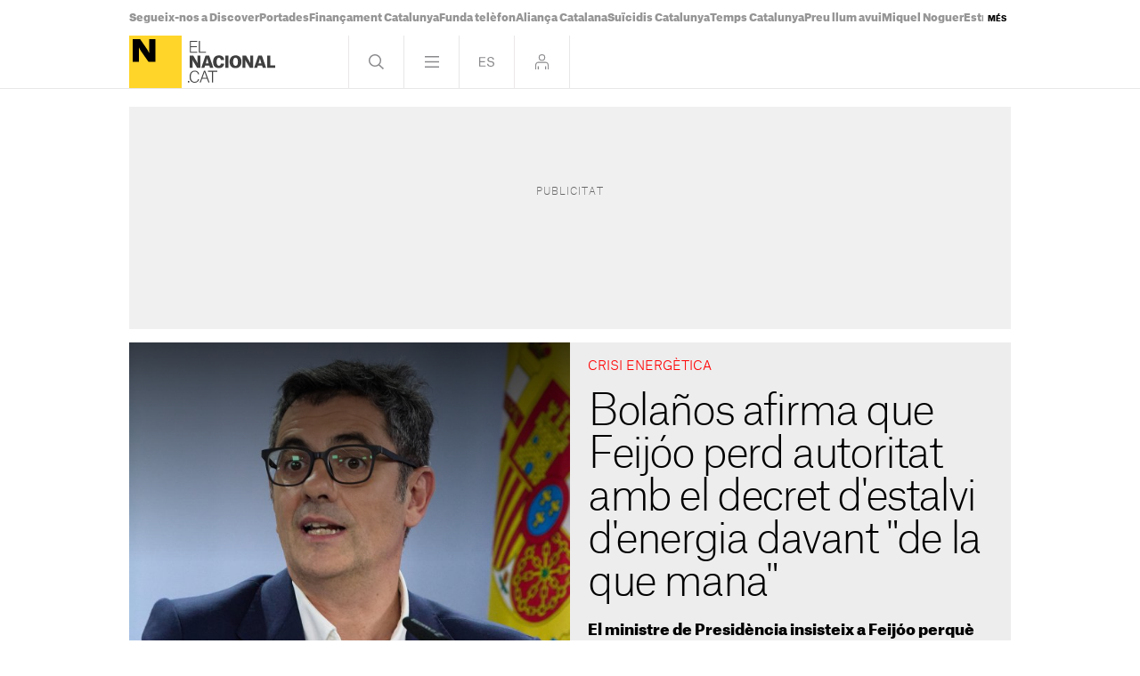

--- FILE ---
content_type: image/svg+xml
request_url: https://www.elnacional.cat/uploads/static/elnacional/gencat-presidencia.svg
body_size: 23870
content:
<?xml version="1.0" encoding="UTF-8" standalone="no"?>
<svg width="369px" height="82px" viewBox="0 0 369 82" version="1.1" xmlns="http://www.w3.org/2000/svg" xmlns:xlink="http://www.w3.org/1999/xlink">
    <!-- Generator: Sketch 42 (36781) - http://www.bohemiancoding.com/sketch -->
    <title>Group</title>
    <desc>Created with Sketch.</desc>
    <defs></defs>
    <g id="Page-1" stroke="none" stroke-width="1" fill="none" fill-rule="evenodd">
        <g id="Group" fill="#FFFFFF">
            <path d="M94.1427636,80.6302 L97.8015545,80.6302 L97.8015545,61.2128 L93.9528727,61.2128 L93.9528727,68.2814 L93.8986182,68.2814 C93.4476273,67.5878 92.8542182,67.0642 92.1183909,66.714 C91.3791727,66.3638 90.5890909,66.187 89.7447545,66.187 C88.3714364,66.2108 87.2219182,66.561 86.3029818,67.2376 C85.3840455,67.9176 84.6923,68.8084 84.2277455,69.9066 C83.7665818,71.0048 83.536,72.1948 83.536,73.4766 C83.536,74.7958 83.7665818,76.0232 84.2277455,77.1588 C84.6889091,78.2978 85.3840455,79.2158 86.3165455,79.923 C87.2456545,80.6268 88.4155182,80.9906 89.8261364,81.0076 C90.7315091,81.0144 91.5555,80.841 92.2947182,80.4908 C93.0305455,80.144 93.6307364,79.5932 94.0885091,78.835 L94.1427636,78.835 L94.1427636,80.6302 Z M94.0885091,73.5582 C94.1088545,74.7584 93.8748818,75.8056 93.3899818,76.6964 C92.9016909,77.5872 92.0302273,78.0564 90.7755909,78.1006 C89.9821182,78.087 89.3344545,77.8592 88.8359909,77.4206 C88.3341364,76.982 87.9679182,76.421 87.7339455,75.7376 C87.4965818,75.0542 87.3812909,74.3368 87.3846818,73.5854 C87.3677273,72.3852 87.6186545,71.3482 88.1340727,70.4744 C88.6494909,69.5972 89.5311273,69.1382 90.7755909,69.094 C92.0064909,69.1382 92.8711727,69.5972 93.3696364,70.471 C93.8647091,71.3448 94.1054636,72.3716 94.0885091,73.5582 L94.0885091,73.5582 Z" id="Fill-1342"></path>
            <path d="M113.989755,74.5374 C114.077918,73.072 113.884636,71.712 113.403127,70.4506 C112.925009,69.1926 112.165445,68.1726 111.127827,67.3906 C110.086818,66.612 108.771145,66.2142 107.177418,66.187 C105.749845,66.204 104.501991,66.5338 103.430464,67.1764 C102.362327,67.819 101.528164,68.6996 100.931364,69.8114 C100.334564,70.9266 100.032773,72.1948 100.0226,73.6126 C100.042945,75.826 100.683827,77.6042 101.941855,78.9438 C103.199882,80.2868 104.9462,80.9736 107.177418,81.0076 C108.774536,81.0178 110.127509,80.6438 111.246509,79.889 C112.362118,79.1308 113.192891,77.9272 113.745609,76.2782 L110.3547,76.2782 C110.215673,76.7372 109.873191,77.1486 109.323864,77.5192 C108.771145,77.8864 108.103136,78.0802 107.316445,78.1006 C106.241527,78.1074 105.410755,77.8184 104.830909,77.237 C104.247673,76.659 103.925536,75.7546 103.871282,74.5374 L113.989755,74.5374 Z M103.871282,72.0894 C103.881455,71.712 103.986573,71.2904 104.179855,70.8314 C104.376527,70.369 104.705445,69.9678 105.17,69.6312 C105.631164,69.2912 106.265264,69.1144 107.0723,69.094 C107.994627,69.0974 108.696545,69.3524 109.174664,69.859 C109.649391,70.3656 109.971527,71.1102 110.137682,72.0894 L103.871282,72.0894 L103.871282,72.0894 Z" id="Fill-1343"></path>
            <polygon id="Fill-1344" points="123.887818 80.6302 127.7365 80.6302 127.7365 61.2128 123.887818 61.2128"></polygon>
            <path d="M139.533473,75.1902 C139.550427,75.4962 139.502955,75.9008 139.394445,76.4074 C139.282545,76.9072 139.004491,77.3662 138.560282,77.7776 C138.116073,78.1856 137.3972,78.4032 136.410445,78.427 C135.766173,78.444 135.216845,78.325 134.762464,78.0734 C134.308082,77.8184 134.070718,77.339 134.050373,76.6318 C134.070718,75.945 134.3013,75.452 134.742118,75.1596 C135.182936,74.8672 135.711918,74.67 136.329064,74.568 C136.946209,74.4728 137.5464,74.381 138.136418,74.2892 C138.723045,74.1974 139.1876,74.0206 139.533473,73.7486 L139.533473,75.1902 Z M134.484409,70.8926 C134.559009,70.1378 134.816718,69.5938 135.260927,69.2572 C135.705136,68.9274 136.295155,68.7642 137.034373,68.771 C137.7329,68.7438 138.319527,68.856 138.794255,69.0974 C139.265591,69.3422 139.513127,69.8692 139.533473,70.675 C139.489391,71.4196 139.024836,71.882 138.139809,72.0588 C137.251391,72.2356 136.196818,72.392 134.9727,72.5246 C134.162273,72.6198 133.395927,72.8034 132.673664,73.0686 C131.954791,73.3372 131.364773,73.7622 130.907,74.347 C130.452618,74.9318 130.215255,75.7478 130.201691,76.795 C130.232209,78.2332 130.696764,79.294 131.591964,79.9808 C132.483773,80.671 133.609555,81.0144 134.9727,81.0076 C135.840773,81.0178 136.6885,80.8852 137.515882,80.6166 C138.346655,80.3514 139.072309,79.9026 139.696236,79.2702 C139.7098,79.5014 139.740318,79.7326 139.791182,79.9604 C139.838655,80.1882 139.8963,80.4126 139.967509,80.6302 L143.870445,80.6302 C143.694118,80.3276 143.568655,79.8958 143.494055,79.3314 C143.416064,78.767 143.378764,78.1584 143.382155,77.5056 L143.382155,70.1854 C143.358418,69.0736 143.032891,68.227 142.405573,67.649 C141.781645,67.071 141.001736,66.68 140.062455,66.476 C139.126564,66.272 138.1805,66.1768 137.227655,66.187 C136.156127,66.1802 135.135464,66.3196 134.165664,66.6052 C133.195864,66.8908 132.385436,67.377 131.741164,68.0638 C131.0935,68.754 130.727282,69.6958 130.635727,70.8926 L134.484409,70.8926 L134.484409,70.8926 Z" id="Fill-1345"></path>
            <path d="M154.283927,80.6302 L158.539518,80.6302 L158.539518,73.667 L163.018909,73.667 C164.619418,73.6466 165.914745,73.344 166.9015,72.7524 C167.884864,72.1608 168.603736,71.3958 169.051336,70.454 C169.502327,69.5156 169.722736,68.5092 169.715955,67.4382 C169.722736,66.3672 169.502327,65.3642 169.051336,64.4224 C168.603736,63.4806 167.884864,62.7156 166.9015,62.124 C165.914745,61.5324 164.619418,61.2298 163.018909,61.2128 L154.283927,61.2128 L154.283927,80.6302 Z M158.539518,64.5278 L161.852436,64.5278 C162.8731,64.4938 163.744564,64.6672 164.466827,65.0548 C165.189091,65.439 165.565482,66.2346 165.596,67.4382 C165.565482,68.6418 165.189091,69.4374 164.466827,69.8216 C163.744564,70.2092 162.8731,70.386 161.852436,70.352 L158.539518,70.352 L158.539518,64.5278 L158.539518,64.5278 Z" id="Fill-1346"></path>
            <path d="M171.960736,80.6302 L175.812809,80.6302 L175.812809,74.2926 C175.792464,73.021 176.073909,71.9568 176.650364,71.1068 C177.230209,70.2534 178.216964,69.808 179.607236,69.7774 C179.8446,69.7774 180.088745,69.7876 180.339673,69.8114 C180.5906,69.8386 180.811009,69.8726 180.990727,69.9134 L180.990727,66.3264 C180.868655,66.2856 180.729627,66.2516 180.580427,66.2278 C180.434618,66.204 180.288809,66.187 180.149782,66.187 C179.190155,66.204 178.298345,66.4828 177.474355,67.02 C176.653755,67.5606 176.053564,68.2814 175.677173,69.1756 L175.622918,69.1756 L175.622918,66.5678 L171.960736,66.5678 L171.960736,80.6302" id="Fill-1347"></path>
            <path d="M195.378355,74.5374 C195.466518,73.072 195.273236,71.712 194.795118,70.4506 C194.313609,69.1926 193.554045,68.1726 192.516427,67.3906 C191.475418,66.612 190.159745,66.2142 188.569409,66.187 C187.138445,66.204 185.890591,66.5338 184.819064,67.1764 C183.750927,67.819 182.916764,68.6996 182.319964,69.8114 C181.723164,70.9266 181.417982,72.1948 181.4112,73.6126 C181.431545,75.826 182.072427,77.6042 183.330455,78.9438 C184.591873,80.2868 186.3348,80.9736 188.569409,81.0076 C190.163136,81.0178 191.5195,80.6438 192.635109,79.889 C193.750718,79.1308 194.581491,77.9272 195.134209,76.2782 L191.7433,76.2782 C191.604273,76.7372 191.261791,77.1486 190.712464,77.5192 C190.159745,77.8864 189.491736,78.0802 188.705045,78.1006 C187.630127,78.1074 186.802745,77.8184 186.219509,77.237 C185.636273,76.659 185.317527,75.7546 185.259882,74.5374 L195.378355,74.5374 Z M185.259882,72.0894 C185.270055,71.712 185.375173,71.2904 185.571845,70.8314 C185.765127,70.369 186.094045,69.9678 186.555209,69.6312 C187.019764,69.2912 187.653864,69.1144 188.4609,69.094 C189.383227,69.0974 190.085145,69.3524 190.563264,69.859 C191.037991,70.3656 191.360127,71.1102 191.526282,72.0894 L185.259882,72.0894 L185.259882,72.0894 Z" id="Fill-1348"></path>
            <path d="M196.9653,76.0606 C197.036509,77.2948 197.389164,78.274 198.023264,79.0016 C198.653973,79.7258 199.461009,80.2426 200.437591,80.5554 C201.410782,80.8682 202.451791,81.0178 203.557227,81.0076 C204.642318,81.0178 205.669764,80.8682 206.639564,80.5622 C207.605973,80.2562 208.396055,79.7462 209.006418,79.0288 C209.620173,78.3114 209.935527,77.339 209.955873,76.115 C209.911791,74.84 209.450627,73.922 208.575773,73.3576 C207.700918,72.7932 206.680255,72.3988 205.510391,72.171 C204.367655,71.9466 203.363945,71.7052 202.499264,71.4502 C201.637973,71.1952 201.183591,70.7362 201.139509,70.0766 C201.173418,69.5224 201.424345,69.162 201.885509,68.9954 C202.350064,68.8254 202.814618,68.754 203.285955,68.771 C203.991264,68.7574 204.591455,68.8866 205.079745,69.162 C205.568036,69.4374 205.846091,69.9406 205.9173,70.675 L209.576091,70.675 C209.464191,69.5292 209.111536,68.635 208.521518,67.9754 C207.9315,67.3226 207.188891,66.8568 206.293691,66.5848 C205.3951,66.3128 204.428691,66.1802 203.394464,66.187 C202.370409,66.1802 201.397218,66.3026 200.4715,66.561 C199.549173,66.8194 198.793,67.2784 198.202982,67.938 C197.616355,68.5942 197.311173,69.5156 197.290827,70.7022 C197.304391,71.5182 197.5248,72.1744 197.948664,72.6674 C198.375918,73.1604 198.921855,73.5446 199.596645,73.8166 C200.268045,74.0886 200.983527,74.3028 201.736309,74.4558 C203.129973,74.7346 204.204891,75.027 204.961064,75.3296 C205.717236,75.6322 206.100409,76.0674 206.107191,76.6318 C206.073282,77.305 205.788445,77.7708 205.262855,78.0428 C204.733873,78.308 204.174373,78.4406 203.584355,78.427 C202.794273,78.4372 202.116091,78.2502 201.543027,77.8796 C200.969964,77.5056 200.664782,76.897 200.624091,76.0606 L196.9653,76.0606" id="Fill-1349"></path>
            <path d="M212.2956,80.6302 L216.144282,80.6302 L216.144282,66.5712 L212.2956,66.5712 L212.2956,80.6302 Z M212.2956,64.3918 L216.144282,64.3918 L216.144282,61.2128 L212.2956,61.2128 L212.2956,64.3918 Z" id="Fill-1350"></path>
            <path d="M229.216236,80.6302 L232.875027,80.6302 L232.875027,61.2128 L229.026345,61.2128 L229.026345,68.2814 L228.972091,68.2814 C228.5211,67.5878 227.927691,67.0642 227.191864,66.714 C226.452645,66.3638 225.662564,66.187 224.818227,66.187 C223.444909,66.2108 222.298782,66.561 221.376455,67.2376 C220.457518,67.9176 219.765773,68.8084 219.301218,69.9066 C218.840055,71.0048 218.609473,72.1948 218.609473,73.4766 C218.609473,74.7958 218.840055,76.0232 219.301218,77.1588 C219.758991,78.2978 220.457518,79.2158 221.386627,79.923 C222.319127,80.6268 223.488991,80.9906 224.899609,81.0076 C225.804982,81.0144 226.628973,80.841 227.368191,80.4908 C228.104018,80.144 228.704209,79.5932 229.161982,78.835 L229.216236,78.835 L229.216236,80.6302 Z M229.161982,73.5582 C229.182327,74.7584 228.948355,75.8056 228.463455,76.6964 C227.975164,77.5872 227.1037,78.0564 225.849064,78.1006 C225.055591,78.087 224.407927,77.8592 223.909464,77.4206 C223.407609,76.982 223.041391,76.421 222.807418,75.7376 C222.570055,75.0542 222.454764,74.3368 222.458155,73.5854 C222.4412,72.3852 222.692127,71.3482 223.207545,70.4744 C223.722964,69.5972 224.6046,69.1382 225.849064,69.094 C227.079964,69.1382 227.944645,69.5972 228.443109,70.471 C228.941573,71.3448 229.178936,72.3716 229.161982,73.5582 L229.161982,73.5582 Z" id="Fill-1351"></path>
            <path d="M249.063227,74.5374 C249.151391,73.072 248.958109,71.712 248.4766,70.4506 C247.998482,69.1926 247.238918,68.1726 246.2013,67.3906 C245.160291,66.612 243.844618,66.2142 242.254282,66.187 C240.823318,66.204 239.575464,66.5338 238.503936,67.1764 C237.432409,67.819 236.601636,68.6996 236.004836,69.8114 C235.408036,70.9266 235.102855,72.1948 235.096073,73.6126 C235.116418,75.826 235.7573,77.6042 237.015327,78.9438 C238.273355,80.2868 240.019673,80.9736 242.254282,81.0076 C243.848009,81.0178 245.204373,80.6438 246.319982,79.889 C247.435591,79.1308 248.266364,77.9272 248.815691,76.2782 L245.428173,76.2782 C245.289145,76.7372 244.946664,77.1486 244.397336,77.5192 C243.844618,77.8864 243.176609,78.0802 242.389918,78.1006 C241.315,78.1074 240.484227,77.8184 239.900991,77.237 C239.321145,76.659 238.999009,75.7546 238.944755,74.5374 L249.063227,74.5374 Z M238.944755,72.0894 C238.954927,71.712 239.060045,71.2904 239.253327,70.8314 C239.45,70.369 239.778918,69.9678 240.240082,69.6312 C240.701245,69.2912 241.338736,69.1144 242.142382,69.094 C243.0681,69.0974 243.770018,69.3524 244.248136,69.859 C244.722864,70.3656 245.045,71.1102 245.211155,72.0894 L238.944755,72.0894 Z M241.4642,64.827 L244.1498,64.827 L241.548973,60.9646 L237.289991,60.9646 L241.4642,64.827 L241.4642,64.827 Z" id="Fill-1352"></path>
            <path d="M251.328355,80.6302 L255.177036,80.6302 L255.177036,73.259 C255.170255,71.8412 255.407618,70.811 255.885736,70.1718 C256.363855,69.536 257.123418,69.2198 258.161036,69.2334 C259.049455,69.2334 259.686945,69.519 260.070118,70.0902 C260.453291,70.6682 260.643182,71.5318 260.633009,72.6878 L260.633009,80.6302 L264.481691,80.6302 L264.481691,71.9806 C264.522382,70.216 264.183291,68.8152 263.454245,67.7782 C262.728591,66.7412 261.362055,66.2142 259.358027,66.187 C258.527255,66.187 257.730391,66.3808 256.967436,66.7684 C256.207873,67.1526 255.573773,67.7408 255.068527,68.5262 L254.987145,68.5262 L254.987145,66.5678 L251.328355,66.5678 L251.328355,80.6302" id="Fill-1353"></path>
            <path d="M280.707191,71.5182 C280.608855,70.3214 280.246027,69.3286 279.625491,68.5398 C278.998173,67.751 278.2047,67.1628 277.238291,66.7718 C276.275273,66.3842 275.230873,66.187 274.115264,66.187 C271.823009,66.2312 270.059736,66.952 268.825445,68.3562 C267.594545,69.7536 266.970618,71.5692 266.957055,73.803 C266.984182,75.9484 267.635236,77.679 268.906827,78.988 C270.178418,80.297 271.887436,80.9736 274.030491,81.0076 C275.898882,81.0008 277.424791,80.5078 278.608218,79.5252 C279.798427,78.5426 280.524082,77.118 280.785182,75.2446 L277.068745,75.2446 C276.946673,76.115 276.631318,76.8052 276.1159,77.3186 C275.603873,77.8286 274.901955,78.0904 274.003364,78.1006 C273.2065,78.087 272.5724,77.8524 272.101064,77.4002 C271.633118,76.948 271.297418,76.387 271.097355,75.7104 C270.897291,75.0372 270.798955,74.3538 270.802345,73.667 C270.798955,72.9598 270.900682,72.2594 271.107527,71.5624 C271.314373,70.8688 271.656855,70.2874 272.138364,69.8216 C272.619873,69.3558 273.267536,69.1144 274.088136,69.094 C274.891782,69.0974 275.536055,69.3048 276.017564,69.7162 C276.505855,70.1242 276.811036,70.726 276.933109,71.5182 L280.707191,71.5182" id="Fill-1354"></path>
            <path d="M283.0537,80.6302 L286.902382,80.6302 L286.902382,66.5712 L283.0537,66.5712 L283.0537,80.6302 Z M283.0537,64.3918 L286.902382,64.3918 L286.902382,61.2128 L283.0537,61.2128 L283.0537,64.3918 Z" id="Fill-1355"></path>
            <path d="M298.699355,75.1902 C298.716309,75.4962 298.668836,75.9008 298.560327,76.4074 C298.448427,76.9072 298.170373,77.3662 297.726164,77.7776 C297.278564,78.1856 296.563082,78.4032 295.576327,78.427 C294.932055,78.444 294.382727,78.325 293.928345,78.0734 C293.473964,77.8184 293.2366,77.339 293.216255,76.6318 C293.2366,75.945 293.467182,75.452 293.908,75.1596 C294.348818,74.8672 294.8778,74.67 295.494945,74.568 C296.112091,74.4728 296.712282,74.381 297.298909,74.2892 C297.888927,74.1974 298.356873,74.0206 298.699355,73.7486 L298.699355,75.1902 Z M293.650291,70.8926 C293.724891,70.1378 293.9826,69.5938 294.426809,69.2572 C294.871018,68.9274 295.461036,68.7642 296.200255,68.771 C296.898782,68.7438 297.485409,68.856 297.960136,69.0974 C298.431473,69.3422 298.679009,69.8692 298.699355,70.675 C298.655273,71.4196 298.190718,71.882 297.305691,72.0588 C296.417273,72.2356 295.3627,72.392 294.138582,72.5246 C293.328155,72.6198 292.561809,72.8034 291.839545,73.0686 C291.120673,73.3372 290.530655,73.7622 290.072882,74.347 C289.6185,74.9318 289.381136,75.7478 289.367573,76.795 C289.398091,78.2332 289.862645,79.294 290.754455,79.9808 C291.649655,80.671 292.775436,81.0144 294.138582,81.0076 C295.006655,81.0178 295.854382,80.8852 296.681764,80.6166 C297.512536,80.3514 298.238191,79.9026 298.862118,79.2702 C298.875682,79.5014 298.9062,79.7326 298.957064,79.9604 C299.004536,80.1882 299.062182,80.4126 299.133391,80.6302 L303.036327,80.6302 C302.86,80.3276 302.734536,79.8958 302.659936,79.3314 C302.581945,78.767 302.544645,78.1584 302.548036,77.5056 L302.548036,70.1854 C302.5243,69.0736 302.198773,68.227 301.571455,67.649 C300.947527,67.071 300.164227,66.68 299.228336,66.476 C298.292445,66.272 297.346382,66.1768 296.390145,66.187 C295.322009,66.1802 294.301345,66.3196 293.331545,66.6052 C292.358355,66.8908 291.551318,67.377 290.907045,68.0638 C290.259382,68.754 289.893164,69.6958 289.801609,70.8926 L293.650291,70.8926 L293.650291,70.8926 Z" id="Fill-1356"></path>
            <path d="M84.5397091,53.4302 L92.8915182,53.4302 C94.8616364,53.4132 96.4994455,52.9814 97.7981636,52.1348 C99.1002727,51.2882 100.073464,50.1288 100.717736,48.66 C101.358618,47.1878 101.680755,45.5048 101.680755,43.611 C101.6638,41.4622 101.277236,39.6772 100.517673,38.256 C99.7581091,36.8348 98.7204909,35.7706 97.4014273,35.0668 C96.0857545,34.363 94.5801909,34.0094 92.8915182,34.0128 L84.5397091,34.0128 L84.5397091,53.4302 Z M88.7953,37.5998 L91.8335545,37.5998 C93.9189636,37.6202 95.3804455,38.2016 96.218,39.3372 C97.0521636,40.4796 97.4556818,42.0368 97.4251636,44.019 C97.4116,45.447 97.1776273,46.5826 96.7198545,47.4394 C96.2654727,48.2928 95.6720636,48.9116 94.9430182,49.2856 C94.2139727,49.6664 93.4306727,49.85 92.5931182,49.8398 L88.7953,49.8398 L88.7953,37.5998 L88.7953,37.5998 Z" id="Fill-1357"></path>
            <path d="M117.529864,47.3374 C117.618027,45.872 117.424745,44.512 116.946627,43.2506 C116.468509,41.9892 115.708945,40.9692 114.667936,40.194 C113.626927,39.412 112.311255,39.0108 110.720918,38.9904 C109.293345,39.004 108.0421,39.3338 106.970573,39.9764 C105.902436,40.6224 105.068273,41.4996 104.471473,42.6148 C103.874673,43.7266 103.572882,44.9948 103.562709,46.4126 C103.583055,48.626 104.223936,50.4008 105.481964,51.7438 C106.743382,53.0834 108.4897,53.7736 110.720918,53.811 C112.314645,53.8178 113.671009,53.4438 114.786618,52.689 C115.902227,51.9308 116.736391,50.7272 117.285718,49.0782 L113.894809,49.0782 C113.759173,49.5338 113.4133,49.9486 112.863973,50.3192 C112.314645,50.6864 111.643245,50.8802 110.856555,50.904 C109.781636,50.9074 108.954255,50.6184 108.371018,50.037 C107.787782,49.459 107.469036,48.558 107.411391,47.3374 L117.529864,47.3374 Z M107.411391,44.8928 C107.421564,44.512 107.526682,44.0904 107.723355,43.6314 C107.920027,43.169 108.248945,42.7678 108.710109,42.4312 C109.171273,42.0878 109.805373,41.911 110.612409,41.8974 C111.538127,41.8974 112.236655,42.1524 112.714773,42.659 C113.192891,43.1622 113.511636,43.9102 113.677791,44.8928 L107.411391,44.8928 L107.411391,44.8928 Z" id="Fill-1358"></path>
            <path d="M119.794991,58.3806 L123.643673,58.3806 L123.643673,51.6894 L123.697927,51.6894 C124.172655,52.3864 124.779627,52.91 125.518845,53.2704 C126.254673,53.6274 127.051536,53.8076 127.906045,53.811 C129.272582,53.7906 130.411927,53.4404 131.320691,52.7604 C132.232845,52.0838 132.917809,51.1964 133.375582,50.0982 C133.833355,49.0034 134.060545,47.8202 134.060545,46.5486 C134.063936,45.1954 133.840136,43.951 133.385755,42.812 C132.931373,41.673 132.236236,40.755 131.293564,40.058 C130.354282,39.3644 129.150509,39.0074 127.689027,38.9904 C126.810782,38.987 126.013918,39.1604 125.295045,39.514 C124.572782,39.871 123.979373,40.4184 123.508036,41.163 L123.453782,41.163 L123.453782,39.3678 L119.794991,39.3678 L119.794991,58.3806 Z M126.875209,50.904 C125.640918,50.8598 124.769455,50.4008 124.254036,49.527 C123.742009,48.6566 123.494473,47.623 123.508036,46.4398 C123.504645,45.6646 123.606373,44.9336 123.813218,44.2468 C124.023455,43.56 124.372718,42.999 124.861009,42.5672 C125.3493,42.1354 126.010527,41.9076 126.848082,41.8974 C127.665291,41.911 128.323127,42.1388 128.8182,42.5774 C129.313273,43.0194 129.669318,43.5838 129.889727,44.2706 C130.110136,44.9574 130.218645,45.6816 130.211864,46.4398 C130.232209,47.623 129.991455,48.6566 129.4896,49.527 C128.991136,50.4008 128.116282,50.8598 126.875209,50.904 L126.875209,50.904 Z" id="Fill-1359"></path>
            <path d="M145.097955,47.9902 C145.114909,48.2962 145.067436,48.7008 144.958927,49.204 C144.847027,49.7106 144.568973,50.1662 144.124764,50.5776 C143.680555,50.9856 142.965073,51.2032 141.974927,51.2304 C141.330655,51.244 140.781327,51.125 140.326945,50.8734 C139.872564,50.6184 139.6352,50.139 139.614855,49.4318 C139.6352,48.7416 139.865782,48.252 140.3066,47.9596 C140.747418,47.6672 141.2764,47.47 141.893545,47.368 C142.510691,47.2694 143.110882,47.181 143.7009,47.0892 C144.287527,47.0008 144.755473,46.8206 145.097955,46.5486 L145.097955,47.9902 Z M140.048891,43.6926 C140.123491,42.9378 140.3812,42.3938 140.825409,42.0606 C141.269618,41.7274 141.863027,41.5608 142.602245,41.571 C143.297382,41.5472 143.884009,41.656 144.358736,41.9008 C144.833464,42.1422 145.077609,42.6692 145.097955,43.475 C145.057264,44.2196 144.589318,44.682 143.704291,44.8588 C142.815873,45.0356 141.7613,45.192 140.537182,45.3246 C139.726755,45.4198 138.960409,45.6034 138.241536,45.8686 C137.519273,46.1372 136.929255,46.5622 136.471482,47.147 C136.0171,47.7318 135.779736,48.5478 135.766173,49.595 C135.800082,51.0332 136.261245,52.0974 137.156445,52.7842 C138.048255,53.471 139.177427,53.8144 140.537182,53.811 C141.405255,53.8178 142.256373,53.6852 143.083755,53.42 C143.911136,53.1514 144.636791,52.7026 145.260718,52.0702 C145.274282,52.3014 145.308191,52.5326 145.355664,52.7604 C145.403136,52.9882 145.464173,53.2126 145.531991,53.4302 L149.434927,53.4302 C149.261991,53.1276 149.133136,52.6958 149.058536,52.1314 C148.980545,51.567 148.943245,50.9584 148.946636,50.3056 L148.946636,42.9854 C148.9229,41.8736 148.597373,41.0304 147.970055,40.449 C147.346127,39.871 146.566218,39.48 145.630327,39.276 C144.691045,39.072 143.748373,38.9768 142.792136,38.9904 C141.720609,38.9802 140.703336,39.1196 139.730145,39.4052 C138.760345,39.6908 137.949918,40.177 137.305645,40.8638 C136.661373,41.554 136.291764,42.4958 136.200209,43.6926 L140.048891,43.6926 L140.048891,43.6926 Z" id="Fill-1360"></path>
            <path d="M151.920464,53.4302 L155.765755,53.4302 L155.765755,47.0926 C155.7488,45.821 156.030245,44.7568 156.6067,43.9034 C157.186545,43.0534 158.1733,42.608 159.563573,42.5774 C159.800936,42.5774 160.045082,42.5876 160.296009,42.6148 C160.546936,42.6386 160.763955,42.6726 160.947064,42.7134 L160.947064,39.1264 C160.824991,39.0822 160.685964,39.0516 160.536764,39.0278 C160.390955,39.004 160.245145,38.9904 160.106118,38.9904 C159.146491,39.004 158.254682,39.2828 157.430691,39.82 C156.610091,40.3606 156.0099,41.0814 155.630118,41.979 L155.575864,41.979 L155.575864,39.3678 L151.920464,39.3678 L151.920464,53.4302" id="Fill-1361"></path>
            <path d="M167.359273,35.1518 L163.510591,35.1518 L163.510591,39.3678 L161.177645,39.3678 L161.177645,41.9518 L163.510591,41.9518 L163.510591,50.2478 C163.5445,51.6112 163.988709,52.519 164.833045,52.9712 C165.680773,53.42 166.711609,53.6274 167.928945,53.59 C168.312118,53.5934 168.702073,53.5832 169.095418,53.5628 C169.485373,53.5458 169.8482,53.5084 170.180509,53.4574 L170.180509,50.4416 C169.977055,50.479 169.776991,50.5096 169.583709,50.5266 C169.387036,50.5436 169.186973,50.5504 168.986909,50.5504 C168.346027,50.5606 167.915382,50.4518 167.6848,50.2206 C167.450827,49.9928 167.345709,49.5576 167.359273,48.9184 L167.359273,41.9518 L170.180509,41.9518 L170.180509,39.3678 L167.359273,39.3678 L167.359273,35.1518" id="Fill-1362"></path>
            <path d="M180.760145,47.9902 C180.7771,48.2962 180.733018,48.7008 180.621118,49.204 C180.512609,49.7106 180.234555,50.1662 179.786955,50.5776 C179.342745,50.9856 178.627264,51.2032 177.640509,51.2304 C176.996236,51.244 176.446909,51.125 175.992527,50.8734 C175.534755,50.6184 175.297391,50.139 175.277045,49.4318 C175.297391,48.7416 175.527973,48.252 175.972182,47.9596 C176.413,47.6672 176.941982,47.47 177.559127,47.368 C178.172882,47.2694 178.776464,47.181 179.363091,47.0892 C179.953109,47.0008 180.417664,46.8206 180.760145,46.5486 L180.760145,47.9902 Z M175.711082,43.6926 C175.785682,42.9378 176.046782,42.3938 176.490991,42.0606 C176.9352,41.7274 177.525218,41.5608 178.264436,41.571 C178.962964,41.5472 179.5462,41.656 180.020927,41.9008 C180.495655,42.1422 180.743191,42.6692 180.760145,43.475 C180.719455,44.2196 180.2549,44.682 179.366482,44.8588 C178.478064,45.0356 177.423491,45.192 176.202764,45.3246 C175.392336,45.4198 174.625991,45.6034 173.903727,45.8686 C173.181464,46.1372 172.591445,46.5622 172.137064,47.147 C171.679291,47.7318 171.445318,48.5478 171.428364,49.595 C171.462273,51.0332 171.926827,52.0974 172.818636,52.7842 C173.713836,53.471 174.839618,53.8144 176.202764,53.811 C177.070836,53.8178 177.918564,53.6852 178.745945,53.42 C179.573327,53.1514 180.298982,52.7026 180.922909,52.0702 C180.939864,52.3014 180.970382,52.5326 181.017855,52.7604 C181.068718,52.9882 181.126364,53.2126 181.194182,53.4302 L185.097118,53.4302 C184.924182,53.1276 184.798718,52.6958 184.720727,52.1314 C184.646127,51.567 184.608827,50.9584 184.608827,50.3056 L184.608827,42.9854 C184.585091,41.8736 184.259564,41.0304 183.635636,40.449 C183.008318,39.871 182.228409,39.48 181.292518,39.276 C180.356627,39.072 179.410564,38.9768 178.454327,38.9904 C177.386191,38.9802 176.365527,39.1196 175.395727,39.4052 C174.422536,39.6908 173.6155,40.177 172.967836,40.8638 C172.323564,41.554 171.953955,42.4958 171.8624,43.6926 L175.711082,43.6926 L175.711082,43.6926 Z" id="Fill-1363"></path>
            <path d="M187.691164,53.4302 L191.539845,53.4302 L191.539845,45.2702 C191.5568,44.3658 191.726345,43.6756 192.045091,43.2098 C192.367227,42.7406 192.726664,42.4244 193.130182,42.2612 C193.537091,42.098 193.872791,42.0198 194.144064,42.0334 C194.944318,42.0436 195.507209,42.2272 195.836127,42.5774 C196.165045,42.931 196.358327,43.373 196.415973,43.9068 C196.477009,44.4372 196.497355,44.9846 196.4804,45.5422 L196.4804,53.4302 L200.329082,53.4302 L200.329082,45.5932 C200.298564,44.6718 200.457936,43.8592 200.803809,43.152 C201.149682,42.4414 201.848209,42.0708 202.906173,42.0334 C203.967527,42.0572 204.635536,42.3938 204.913591,43.0398 C205.188255,43.6892 205.306936,44.495 205.269636,45.4572 L205.269636,53.4302 L209.118318,53.4302 L209.118318,44.019 C209.091191,42.217 208.609682,40.9216 207.673791,40.1362 C206.7379,39.3542 205.510391,38.97 203.994655,38.9904 C203.011291,39.0108 202.163564,39.2454 201.448082,39.6976 C200.7326,40.1498 200.169709,40.6938 199.759409,41.3228 C199.366064,40.4898 198.809955,39.8914 198.087691,39.5242 C197.368818,39.1604 196.558391,38.9802 195.666582,38.9904 C194.754427,38.9938 193.937218,39.1944 193.214955,39.5888 C192.492691,39.9866 191.878936,40.5476 191.377082,41.2718 L191.322827,41.2718 L191.322827,39.3678 L187.691164,39.3678 L187.691164,53.4302" id="Fill-1364"></path>
            <path d="M225.469282,47.3374 C225.557445,45.872 225.364164,44.512 224.886045,43.2506 C224.404536,41.9892 223.648364,40.9692 222.607355,40.194 C221.566345,39.412 220.250673,39.0108 218.660336,38.9904 C217.229373,39.004 215.981518,39.3338 214.913382,39.9764 C213.841855,40.6224 213.007691,41.4996 212.410891,42.6148 C211.814091,43.7266 211.5123,44.9948 211.502127,46.4126 C211.522473,48.626 212.163355,50.4008 213.421382,51.7438 C214.6828,53.0834 216.429118,53.7736 218.660336,53.811 C220.254064,53.8178 221.610427,53.4438 222.726036,52.689 C223.841645,51.9308 224.675809,50.7272 225.225136,49.0782 L221.834227,49.0782 C221.6952,49.5338 221.352718,49.9486 220.803391,50.3192 C220.254064,50.6864 219.582664,50.8802 218.795973,50.904 C217.721055,50.9074 216.893673,50.6184 216.310436,50.037 C215.7272,49.459 215.408455,48.558 215.350809,47.3374 L225.469282,47.3374 Z M215.350809,44.8928 C215.360982,44.512 215.4661,44.0904 215.662773,43.6314 C215.856055,43.169 216.188364,42.7678 216.649527,42.4312 C217.110691,42.0878 217.744791,41.911 218.551827,41.8974 C219.477545,41.8974 220.176073,42.1524 220.654191,42.659 C221.132309,43.1622 221.451055,43.9102 221.617209,44.8928 L215.350809,44.8928 L215.350809,44.8928 Z" id="Fill-1365"></path>
            <path d="M227.734409,53.4302 L231.583091,53.4302 L231.583091,46.059 C231.576309,44.6378 231.813673,43.6144 232.291791,42.9752 C232.7733,42.336 233.529473,42.0198 234.570482,42.0334 C235.455509,42.0334 236.093,42.3156 236.476173,42.8936 C236.862736,43.4648 237.049236,44.3318 237.039064,45.4878 L237.039064,53.4302 L240.887745,53.4302 L240.887745,44.7806 C240.931827,43.016 240.589345,41.6152 239.863691,40.5816 C239.134645,39.5412 237.768109,39.0108 235.764082,38.9904 C234.933309,38.987 234.136445,39.1808 233.376882,39.565 C232.613927,39.9526 231.979827,40.5408 231.474582,41.3228 L231.3932,41.3228 L231.3932,39.3678 L227.734409,39.3678 L227.734409,53.4302" id="Fill-1366"></path>
            <path d="M248.676664,35.1518 L244.827982,35.1518 L244.827982,39.3678 L242.495036,39.3678 L242.495036,41.9518 L244.827982,41.9518 L244.827982,50.2478 C244.865282,51.6112 245.3061,52.519 246.150436,52.9712 C246.998164,53.42 248.029,53.6274 249.246336,53.59 C249.629509,53.5934 250.019464,53.5832 250.412809,53.5628 C250.802764,53.5458 251.165591,53.5084 251.4979,53.4574 L251.4979,50.4416 C251.294445,50.479 251.094382,50.5096 250.9011,50.5266 C250.704427,50.5436 250.504364,50.5504 250.3043,50.5504 C249.666809,50.5606 249.232773,50.4518 249.002191,50.2206 C248.771609,49.9928 248.6631,49.5576 248.676664,48.9184 L248.676664,41.9518 L251.4979,41.9518 L251.4979,39.3678 L248.676664,39.3678 L248.676664,35.1518" id="Fill-1367"></path>
            <path d="M101.165336,16.36 L92.9457727,16.36 L92.9457727,17.9342 L99.5410909,17.9342 C99.5648273,20.0286 98.9951545,21.7286 97.8286818,23.0376 C96.6622091,24.3466 94.9972727,25.0232 92.8372636,25.0606 C91.1350273,25.0334 89.7447545,24.6118 88.6664455,23.789 C87.5915273,22.9696 86.7980545,21.9122 86.2928091,20.6202 C85.7841727,19.3282 85.5332455,17.9614 85.5400273,16.5232 C85.5332455,15.0816 85.7841727,13.7114 86.2928091,12.4194 C86.7980545,11.1274 87.5915273,10.07 88.6664455,9.2472 C89.7447545,8.4312 91.1350273,8.0028 92.8372636,7.9756 C94.0715545,7.996 95.1396909,8.251 96.0416727,8.744 C96.9436545,9.237 97.6557455,9.8524 98.1745545,10.5936 C98.6899727,11.3348 98.9951545,12.0862 99.0799273,12.8478 L100.921191,12.8478 C100.531236,10.7228 99.6055182,9.118 98.1406455,8.0334 C96.6791636,6.9488 94.9125,6.4082 92.8372636,6.4048 C90.8027182,6.4286 89.1106545,6.9114 87.7542909,7.8464 C86.4013182,8.7848 85.3874364,10.0122 84.7126455,11.5388 C84.0344636,13.0654 83.6987636,14.7246 83.6987636,16.5232 C83.6987636,18.315 84.0344636,19.9742 84.7126455,21.5008 C85.3874364,23.0274 86.4013182,24.2582 87.7542909,25.1932 C89.1106545,26.1282 90.8027182,26.611 92.8372636,26.6348 C94.2580545,26.645 95.5635545,26.3356 96.7503727,25.7066 C97.9371909,25.0776 98.8663,24.0712 99.5410909,22.6942 L99.5953455,22.6942 L99.8394909,26.2268 L101.165336,26.2268 L101.165336,16.36" id="Fill-1368"></path>
            <path d="M116.190455,19.675 C116.241318,18.3354 116.0616,17.0706 115.654691,15.8772 C115.251173,14.6838 114.586555,13.7114 113.664227,12.9566 C112.7419,12.2018 111.531345,11.8142 110.035955,11.7904 C108.557518,11.8142 107.350355,12.178 106.417855,12.892 C105.488745,13.6026 104.803782,14.5206 104.366355,15.646 C103.928927,16.768 103.711909,17.958 103.7153,19.2126 C103.711909,20.5624 103.928927,21.7966 104.366355,22.9152 C104.803782,24.0338 105.488745,24.928 106.417855,25.6012 C107.350355,26.2744 108.557518,26.6178 110.035955,26.6348 C111.785664,26.6246 113.155591,26.186 114.135564,25.3156 C115.115536,24.4452 115.783545,23.211 116.1362,21.6062 L114.430573,21.6062 C114.166082,22.684 113.677791,23.5476 112.9657,24.197 C112.253609,24.8498 111.277027,25.183 110.035955,25.1966 C108.944082,25.1762 108.062445,24.8838 107.384264,24.3228 C106.709473,23.7584 106.2144,23.0614 105.899045,22.2216 C105.587082,21.3784 105.427709,20.5284 105.420927,19.675 L116.190455,19.675 Z M105.420927,18.2368 C105.512482,17.3698 105.743064,16.5572 106.116064,15.799 C106.492455,15.0442 107.004482,14.4288 107.655536,13.9562 C108.309982,13.487 109.103455,13.2422 110.035955,13.2252 C110.961673,13.2422 111.748364,13.4802 112.402809,13.9494 C113.053864,14.4186 113.555718,15.0306 113.911764,15.7888 C114.264418,16.5436 114.4577,17.3596 114.484827,18.2368 L105.420927,18.2368 L105.420927,18.2368 Z" id="Fill-1369"></path>
            <path d="M118.458973,26.2268 L120.1646,26.2268 L120.1646,18.043 C120.2019,16.6388 120.602027,15.493 121.364982,14.6056 C122.127936,13.7148 123.192682,13.2558 124.559218,13.2252 C125.918973,13.2524 126.858255,13.657 127.377064,14.439 C127.892482,15.2244 128.140018,16.2342 128.116282,17.4718 L128.116282,26.2268 L129.821909,26.2268 L129.821909,17.1998 C129.852427,15.51 129.4896,14.1908 128.733427,13.2388 C127.977255,12.2868 126.631064,11.804 124.694855,11.7904 C123.680973,11.8006 122.765427,12.0624 121.948218,12.569 C121.131009,13.0756 120.554555,13.759 120.218855,14.6158 L120.1646,14.6158 L120.1646,12.1984 L118.458973,12.1984 L118.458973,26.2268" id="Fill-1370"></path>
            <path d="M144.8199,19.675 C144.867373,18.3354 144.691045,17.0706 144.284136,15.8772 C143.877227,14.6838 143.212609,13.7114 142.290282,12.9566 C141.367955,12.2018 140.160791,11.8142 138.662009,11.7904 C137.183573,11.8142 135.976409,12.178 135.0473,12.892 C134.1148,13.6026 133.429836,14.5206 132.992409,15.646 C132.554982,16.768 132.337964,17.958 132.344745,19.2126 C132.337964,20.5624 132.554982,21.7966 132.992409,22.9152 C133.429836,24.0338 134.1148,24.928 135.0473,25.6012 C135.976409,26.2744 137.183573,26.6178 138.662009,26.6348 C140.415109,26.6246 141.781645,26.186 142.761618,25.3156 C143.744982,24.4452 144.4096,23.211 144.765645,21.6062 L143.060018,21.6062 C142.795527,22.684 142.307236,23.5476 141.595145,24.197 C140.883055,24.8498 139.903082,25.183 138.662009,25.1966 C137.573527,25.1762 136.6885,24.8838 136.013709,24.3228 C135.338918,23.7584 134.840455,23.0614 134.528491,22.2216 C134.213136,21.3784 134.053764,20.5284 134.050373,19.675 L144.8199,19.675 Z M134.050373,18.2368 C134.138536,17.3698 134.372509,16.5572 134.745509,15.799 C135.118509,15.0442 135.630536,14.4288 136.284982,13.9562 C136.939427,13.487 137.729509,13.2422 138.662009,13.2252 C139.587727,13.2422 140.377809,13.4802 141.028864,13.9494 C141.679918,14.4186 142.185164,15.0306 142.537818,15.7888 C142.893864,16.5436 143.083755,17.3596 143.114273,18.2368 L134.050373,18.2368 L134.050373,18.2368 Z" id="Fill-1371"></path>
            <path d="M147.112155,26.2268 L148.817782,26.2268 L148.817782,18.7502 C148.841518,17.2542 149.323027,16.0302 150.262309,15.0816 C151.201591,14.1296 152.456227,13.674 154.026218,13.7148 L154.026218,12.0046 C152.758018,11.9638 151.669536,12.246 150.760773,12.858 C149.8554,13.47 149.180609,14.3438 148.7364,15.4862 L148.682145,15.4862 L148.682145,12.1984 L147.112155,12.1984 L147.112155,26.2268" id="Fill-1372"></path>
            <path d="M164.6262,20.7902 C164.599073,22.1774 164.114173,23.2552 163.1715,24.027 C162.232218,24.7954 161.089482,25.1864 159.743291,25.1966 C158.912518,25.1898 158.190255,24.9416 157.583282,24.4554 C156.972918,23.9658 156.650782,23.2892 156.620264,22.4256 C156.647391,21.528 156.996655,20.8786 157.664664,20.4774 C158.332673,20.0762 159.163445,19.7974 160.156982,19.6444 C161.147127,19.4914 162.140664,19.3384 163.1342,19.1854 C163.381736,19.1514 163.653009,19.0868 163.944627,18.995 C164.239636,18.9066 164.446482,18.7604 164.571945,18.5598 L164.6262,18.5598 L164.6262,20.7902 Z M157.217064,16.4926 C157.264536,15.357 157.630755,14.5274 158.319109,14.0004 C159.004073,13.4768 159.885709,13.2218 160.964018,13.2252 C161.994855,13.2014 162.856145,13.3952 163.547891,13.7998 C164.239636,14.2112 164.599073,14.9796 164.6262,16.1084 C164.622809,16.8598 164.432918,17.3494 164.056527,17.584 C163.680136,17.8186 163.137591,17.9614 162.428891,18.0158 C161.174255,18.1348 159.977264,18.298 158.841309,18.502 C157.701964,18.7094 156.769464,19.1106 156.043809,19.7056 C155.314764,20.3006 154.941764,21.2424 154.914636,22.531 C154.951936,23.942 155.409709,24.979 156.294736,25.6454 C157.179764,26.3118 158.281809,26.6416 159.607655,26.6348 C160.919936,26.6314 161.957555,26.3832 162.717118,25.8936 C163.476682,25.404 164.1413,24.7002 164.707582,23.7822 L164.761836,23.7822 C164.7381,24.5268 164.856782,25.1184 165.114491,25.557 C165.375591,25.9956 165.924918,26.22 166.765864,26.2268 C166.993055,26.2268 167.186336,26.22 167.352491,26.2064 C167.522036,26.1894 167.694973,26.1622 167.878082,26.1214 L167.878082,24.6832 C167.810264,24.7104 167.725491,24.7342 167.627155,24.7546 C167.532209,24.7784 167.433873,24.7886 167.335536,24.792 C166.999836,24.7886 166.745518,24.6968 166.579364,24.5166 C166.4166,24.3398 166.331827,24.0848 166.331827,23.755 L166.331827,16.3022 C166.314873,15.0646 166.053773,14.116 165.545136,13.4632 C165.039891,12.8104 164.395618,12.3616 163.615709,12.1236 C162.832409,11.8856 162.021982,11.7768 161.181036,11.7904 C159.5534,11.7802 158.227555,12.1508 157.206891,12.9056 C156.182836,13.6604 155.619945,14.8538 155.511436,16.4926 L157.217064,16.4926 L157.217064,16.4926 Z" id="Fill-1373"></path>
            <polygon id="Fill-1374" points="169.766818 26.2302 171.472445 26.2302 171.472445 6.8128 169.766818 6.8128"></polygon>
            <path d="M174.768409,26.2268 L176.474036,26.2268 L176.474036,12.195 L174.768409,12.195 L174.768409,26.2268 Z M174.768409,9.5566 L176.474036,9.5566 L176.474036,6.8128 L174.768409,6.8128 L174.768409,9.5566 Z" id="Fill-1375"></path>
            <path d="M182.448818,7.979 L180.743191,7.979 L180.743191,12.1984 L178.301736,12.1984 L178.301736,13.6332 L180.743191,13.6332 L180.743191,23.2382 C180.716064,24.418 180.933082,25.2442 181.397636,25.7134 C181.8588,26.1826 182.655664,26.4104 183.778055,26.39 C184.035764,26.39 184.286691,26.3798 184.537618,26.3662 C184.788545,26.3492 185.039473,26.339 185.297182,26.3356 L185.297182,24.8736 C184.808891,24.9246 184.3206,24.9518 183.832309,24.9518 C183.242291,24.911 182.855727,24.7308 182.682791,24.418 C182.509855,24.1018 182.431864,23.6632 182.448818,23.1022 L182.448818,13.6332 L185.297182,13.6332 L185.297182,12.1984 L182.448818,12.1984 L182.448818,7.979" id="Fill-1376"></path>
            <path d="M196.694027,20.7902 C196.663509,22.1774 196.178609,23.2552 195.235936,24.027 C194.296655,24.7954 193.150527,25.1864 191.807727,25.1966 C190.976955,25.1898 190.258082,24.9416 189.647718,24.4554 C189.037355,23.9658 188.715218,23.2892 188.688091,22.4256 C188.711827,21.528 189.061091,20.8786 189.7291,20.4774 C190.397109,20.0762 191.227882,19.7974 192.221418,19.6444 C193.211564,19.4914 194.2051,19.3384 195.198636,19.1854 C195.446173,19.1514 195.717445,19.0868 196.009064,18.995 C196.304073,18.9066 196.510918,18.7604 196.636382,18.5598 L196.694027,18.5598 L196.694027,20.7902 Z M189.2815,16.4926 C189.328973,15.357 189.695191,14.5274 190.380155,14.0004 C191.068509,13.4768 191.950145,13.2218 193.028455,13.2252 C194.059291,13.2014 194.920582,13.3952 195.612327,13.7998 C196.304073,14.2112 196.663509,14.9796 196.694027,16.1084 C196.687245,16.8598 196.497355,17.3494 196.120964,17.584 C195.744573,17.8186 195.202027,17.9614 194.493327,18.0158 C193.238691,18.1348 192.045091,18.298 190.905745,18.502 C189.769791,18.7094 188.837291,19.1106 188.108245,19.7056 C187.3792,20.3006 187.0062,21.2424 186.979073,22.531 C187.016373,23.942 187.474145,24.979 188.359173,25.6454 C189.2442,26.3118 190.349636,26.6416 191.672091,26.6348 C192.984373,26.6314 194.021991,26.3832 194.781555,25.8936 C195.541118,25.404 196.205736,24.7002 196.772018,23.7822 L196.826273,23.7822 C196.802536,24.5268 196.921218,25.1184 197.178927,25.557 C197.440027,25.9956 197.989355,26.22 198.8303,26.2268 C199.057491,26.2268 199.250773,26.22 199.416927,26.2064 C199.586473,26.1894 199.759409,26.1622 199.942518,26.1214 L199.942518,24.6832 C199.8747,24.7104 199.789927,24.7342 199.691591,24.7546 C199.596645,24.7784 199.498309,24.7886 199.399973,24.792 C199.064273,24.7886 198.809955,24.6968 198.6438,24.5166 C198.481036,24.3398 198.396264,24.0848 198.396264,23.755 L198.396264,16.3022 C198.379309,15.0646 198.118209,14.116 197.609573,13.4632 C197.104327,12.8104 196.460055,12.3616 195.680145,12.1236 C194.896845,11.8856 194.086418,11.7768 193.245473,11.7904 C191.617836,11.7802 190.295382,12.1508 189.271327,12.9056 C188.250664,13.6604 187.684382,14.8538 187.575873,16.4926 L189.2815,16.4926 L189.2815,16.4926 Z" id="Fill-1377"></path>
            <path d="M204.513464,7.979 L202.807836,7.979 L202.807836,12.1984 L200.366382,12.1984 L200.366382,13.6332 L202.807836,13.6332 L202.807836,23.2382 C202.780709,24.418 202.997727,25.2442 203.462282,25.7134 C203.923445,26.1826 204.716918,26.4104 205.8427,26.39 C206.100409,26.39 206.351336,26.3798 206.602264,26.3662 C206.853191,26.3492 207.104118,26.339 207.361827,26.3356 L207.361827,24.8736 C206.873536,24.9246 206.385245,24.9518 205.896955,24.9518 C205.306936,24.911 204.920373,24.7308 204.747436,24.418 C204.571109,24.1018 204.493118,23.6632 204.513464,23.1022 L204.513464,13.6332 L207.361827,13.6332 L207.361827,12.1984 L204.513464,12.1984 L204.513464,7.979" id="Fill-1378"></path>
            <path d="M218.477227,19.2126 C218.473836,18.2232 218.626427,17.2746 218.941782,16.3668 C219.253745,15.4624 219.748818,14.7144 220.427,14.133 C221.101791,13.5482 221.980036,13.2456 223.061736,13.2252 C224.2689,13.2456 225.231918,13.5482 225.950791,14.133 C226.673055,14.7144 227.191864,15.4624 227.507218,16.3668 C227.825964,17.2746 227.981945,18.2232 227.975164,19.2126 C227.981945,20.202 227.825964,21.154 227.507218,22.0584 C227.191864,22.9628 226.673055,23.7108 225.950791,24.2922 C225.231918,24.877 224.2689,25.1796 223.061736,25.1966 C221.980036,25.1796 221.101791,24.877 220.427,24.2922 C219.748818,23.7108 219.253745,22.9628 218.941782,22.0584 C218.626427,21.154 218.473836,20.202 218.477227,19.2126 Z M229.680791,6.8128 L227.975164,6.8128 L227.975164,14.8606 L227.920909,14.8606 C227.527564,13.8508 226.886682,13.0892 225.998264,12.569 C225.113236,12.0522 224.133264,11.7904 223.061736,11.7904 C221.644336,11.8074 220.467691,12.1542 219.538582,12.8308 C218.606082,13.5074 217.910945,14.405 217.456564,15.5236 C216.998791,16.6388 216.768209,17.8696 216.7716,19.2126 C216.768209,20.5556 216.998791,21.7864 217.456564,22.905 C217.910945,24.0202 218.606082,24.9178 219.538582,25.5944 C220.467691,26.271 221.644336,26.6178 223.061736,26.6348 C224.116309,26.6212 225.109845,26.339 226.045736,25.7848 C226.985018,25.2306 227.653027,24.4928 228.056545,23.568 L228.1108,23.568 L228.1108,26.2268 L229.680791,26.2268 L229.680791,6.8128 L229.680791,6.8128 Z" id="Fill-1379"></path>
            <path d="M244.699127,19.675 C244.749991,18.3354 244.573664,17.0706 244.166755,15.8772 C243.759845,14.6838 243.095227,13.7114 242.1729,12.9566 C241.250573,12.2018 240.040018,11.8142 238.544627,11.7904 C237.066191,11.8142 235.859027,12.178 234.929918,12.892 C233.997418,13.6026 233.312455,14.5206 232.875027,15.646 C232.4376,16.768 232.220582,17.958 232.223973,19.2126 C232.220582,20.5624 232.4376,21.7966 232.875027,22.9152 C233.312455,24.0338 233.997418,24.928 234.929918,25.6012 C235.859027,26.2744 237.066191,26.6178 238.544627,26.6348 C240.297727,26.6246 241.664264,26.186 242.644236,25.3156 C243.6276,24.4452 244.292218,23.211 244.644873,21.6062 L242.939245,21.6062 C242.674755,22.684 242.186464,23.5476 241.474373,24.197 C240.762282,24.8498 239.7857,25.183 238.544627,25.1966 C237.452755,25.1762 236.571118,24.8838 235.896327,24.3228 C235.218145,23.7584 234.723073,23.0614 234.407718,22.2216 C234.095755,21.3784 233.936382,20.5284 233.932991,19.675 L244.699127,19.675 Z M233.932991,18.2368 C234.021155,17.3698 234.255127,16.5572 234.628127,15.799 C235.001127,15.0442 235.513155,14.4288 236.1676,13.9562 C236.818655,13.487 237.612127,13.2422 238.544627,13.2252 C239.470345,13.2422 240.257036,13.4802 240.911482,13.9494 C241.562536,14.4186 242.067782,15.0306 242.420436,15.7888 C242.773091,16.5436 242.966373,17.3596 242.9935,18.2368 L233.932991,18.2368 L233.932991,18.2368 Z" id="Fill-1380"></path>
            <path d="M270.887118,12.6846 C270.704009,11.3212 270.229282,10.172 269.462936,9.2438 C268.699982,8.3088 267.757309,7.605 266.638309,7.1256 C265.519309,6.6462 264.342664,6.4048 263.101591,6.4048 C261.067045,6.4286 259.371591,6.9114 258.018618,7.8464 C256.665645,8.7814 255.648373,10.0122 254.973582,11.5388 C254.298791,13.0654 253.9597,14.7246 253.9597,16.5198 C253.9597,18.315 254.298791,19.9742 254.973582,21.5008 C255.648373,23.0274 256.665645,24.2582 258.018618,25.1932 C259.371591,26.1282 261.067045,26.611 263.101591,26.6348 C265.387064,26.6076 267.231718,25.9038 268.635555,24.52 C270.039391,23.1362 270.876945,21.239 271.155,18.8318 L269.313736,18.8318 C269.123845,20.6032 268.493136,22.072 267.418218,23.2416 C266.3433,24.4146 264.905555,25.0198 263.101591,25.0606 C261.395964,25.0334 260.005691,24.6118 258.930773,23.789 C257.852464,22.9696 257.062382,21.9122 256.553745,20.6202 C256.0485,19.3282 255.797573,17.9614 255.800964,16.5198 C255.797573,15.0816 256.0485,13.7114 256.553745,12.4194 C257.062382,11.1274 257.852464,10.07 258.930773,9.2472 C260.005691,8.4312 261.395964,8.0028 263.101591,7.9756 C264.542727,7.9892 265.804145,8.3972 266.885845,9.2098 C267.967545,10.019 268.686418,11.1784 269.042464,12.6846 L270.887118,12.6846" id="Fill-1381"></path>
            <path d="M282.636618,20.7902 C282.6061,22.1774 282.1212,23.2552 281.181918,24.027 C280.239245,24.7954 279.096509,25.1864 277.750318,25.1966 C276.919545,25.1898 276.200673,24.9416 275.590309,24.4554 C274.979945,23.9658 274.6612,23.2892 274.630682,22.4256 C274.657809,21.528 275.003682,20.8786 275.671691,20.4774 C276.343091,20.0762 277.170473,19.7974 278.164009,19.6444 C279.154155,19.4914 280.147691,19.3384 281.144618,19.1854 C281.392155,19.1514 281.660036,19.0868 281.955045,18.995 C282.246664,18.9066 282.4569,18.7604 282.582364,18.5598 L282.636618,18.5598 L282.636618,20.7902 Z M275.227482,16.4926 C275.274955,15.357 275.641173,14.5274 276.326136,14.0004 C277.0111,13.4768 277.892736,13.2218 278.971045,13.2252 C280.001882,13.2014 280.866564,13.3952 281.558309,13.7998 C282.250055,14.2112 282.609491,14.9796 282.636618,16.1084 C282.633227,16.8598 282.443336,17.3494 282.066945,17.584 C281.690555,17.8186 281.148009,17.9614 280.439309,18.0158 C279.181282,18.1348 277.987682,18.298 276.848336,18.502 C275.712382,18.7094 274.779882,19.1106 274.050836,19.7056 C273.325182,20.3006 272.948791,21.2424 272.925055,22.531 C272.958964,23.942 273.416736,24.979 274.301764,25.6454 C275.186791,26.3118 276.292227,26.6416 277.614682,26.6348 C278.926964,26.6314 279.964582,26.3832 280.727536,25.8936 C281.4871,25.404 282.151718,24.7002 282.718,23.7822 L282.772255,23.7822 C282.745127,24.5268 282.863809,25.1184 283.121518,25.557 C283.382618,25.9956 283.935336,26.22 284.776282,26.2268 C285.000082,26.2268 285.196755,26.22 285.362909,26.2064 C285.529064,26.1894 285.705391,26.1622 285.8885,26.1214 L285.8885,24.6832 C285.817291,24.7104 285.732518,24.7342 285.637573,24.7546 C285.539236,24.7784 285.4409,24.7886 285.345955,24.792 C285.006864,24.7886 284.755936,24.6968 284.589782,24.5166 C284.423627,24.3398 284.342245,24.0848 284.342245,23.755 L284.342245,16.3022 C284.325291,15.0646 284.0608,14.116 283.555555,13.4632 C283.046918,12.8104 282.402645,12.3616 281.622736,12.1236 C280.842827,11.8856 280.029009,11.7768 279.188064,11.7904 C277.563818,11.7802 276.237973,12.1508 275.213918,12.9056 C274.193255,13.6604 273.626973,14.8538 273.521855,16.4926 L275.227482,16.4926 L275.227482,16.4926 Z" id="Fill-1382"></path>
            <path d="M290.456055,7.979 L288.750427,7.979 L288.750427,12.1984 L286.308973,12.1984 L286.308973,13.6332 L288.750427,13.6332 L288.750427,23.2382 C288.7233,24.418 288.940318,25.2442 289.404873,25.7134 C289.869427,26.1826 290.6629,26.4104 291.785291,26.39 C292.043,26.39 292.297318,26.3798 292.544855,26.3662 C292.795782,26.3492 293.0501,26.339 293.304418,26.3356 L293.304418,24.8736 C292.816127,24.9246 292.327836,24.9518 291.839545,24.9518 C291.249527,24.911 290.866355,24.7308 290.690027,24.418 C290.517091,24.1018 290.4391,23.6632 290.456055,23.1022 L290.456055,13.6332 L293.304418,13.6332 L293.304418,12.1984 L290.456055,12.1984 L290.456055,7.979" id="Fill-1383"></path>
            <path d="M304.701264,20.7902 C304.670745,22.1774 304.185845,23.2552 303.243173,24.027 C302.303891,24.7954 301.161155,25.1864 299.814964,25.1966 C298.984191,25.1898 298.265318,24.9416 297.654955,24.4554 C297.044591,23.9658 296.722455,23.2892 296.695327,22.4256 C296.719064,21.528 297.068327,20.8786 297.736336,20.4774 C298.407736,20.0762 299.235118,19.7974 300.228655,19.6444 C301.2188,19.4914 302.212336,19.3384 303.205873,19.1854 C303.4568,19.1514 303.724682,19.0868 304.019691,18.995 C304.311309,18.9066 304.518155,18.7604 304.647009,18.5598 L304.701264,18.5598 L304.701264,20.7902 Z M297.292127,16.4926 C297.3396,15.357 297.705818,14.5274 298.390782,14.0004 C299.075745,13.4768 299.957382,13.2218 301.035691,13.2252 C302.066527,13.2014 302.927818,13.3952 303.619564,13.7998 C304.311309,14.2112 304.674136,14.9796 304.701264,16.1084 C304.697873,16.8598 304.507982,17.3494 304.1282,17.584 C303.751809,17.8186 303.209264,17.9614 302.500564,18.0158 C301.245927,18.1348 300.048936,18.298 298.912982,18.502 C297.777027,18.7094 296.844527,19.1106 296.115482,19.7056 C295.389827,20.3006 295.013436,21.2424 294.9897,22.531 C295.023609,23.942 295.481382,24.979 296.366409,25.6454 C297.251436,26.3118 298.356873,26.6416 299.679327,26.6348 C300.991609,26.6314 302.029227,26.3832 302.788791,25.8936 C303.551745,25.404 304.212973,24.7002 304.782645,23.7822 L304.8369,23.7822 C304.809773,24.5268 304.928455,25.1184 305.186164,25.557 C305.447264,25.9956 305.996591,26.22 306.840927,26.2268 C307.064727,26.2268 307.258009,26.22 307.427555,26.2064 C307.593709,26.1894 307.766645,26.1622 307.953145,26.1214 L307.953145,24.6832 C307.881936,24.7104 307.797164,24.7342 307.702218,24.7546 C307.603882,24.7784 307.505545,24.7886 307.4106,24.792 C307.071509,24.7886 306.820582,24.6968 306.654427,24.5166 C306.488273,24.3398 306.4035,24.0848 306.406891,23.755 L306.406891,16.3022 C306.386545,15.0646 306.125445,14.116 305.616809,13.4632 C305.111564,12.8104 304.467291,12.3616 303.687382,12.1236 C302.907473,11.8856 302.093655,11.7768 301.252709,11.7904 C299.628464,11.7802 298.302618,12.1508 297.278564,12.9056 C296.2579,13.6604 295.691618,14.8538 295.5865,16.4926 L297.292127,16.4926 L297.292127,16.4926 Z" id="Fill-1384"></path>
            <polygon id="Fill-1385" points="309.838491 26.2302 311.544118 26.2302 311.544118 6.8128 309.838491 6.8128"></polygon>
            <path d="M326.148764,12.1984 L324.443136,12.1984 L324.443136,19.5696 C324.443136,20.5352 324.297327,21.4464 324.002318,22.2998 C323.707309,23.1464 323.249536,23.84 322.629,24.3738 C322.008464,24.9076 321.208209,25.183 320.235018,25.1966 C318.895609,25.1966 317.942764,24.8668 317.376482,24.214 C316.806809,23.5646 316.5118,22.6024 316.491455,21.3376 L316.491455,12.1984 L314.782436,12.1984 L314.782436,21.307 C314.768873,22.9594 315.145264,24.2548 315.915,25.1966 C316.684736,26.1384 317.946155,26.6178 319.692473,26.6348 C320.750436,26.6314 321.706673,26.3764 322.5544,25.8732 C323.405518,25.37 324.059964,24.6458 324.524518,23.704 L324.578773,23.704 L324.578773,26.2268 L326.148764,26.2268 L326.148764,12.1984" id="Fill-1386"></path>
            <path d="M329.349782,26.2268 L331.055409,26.2268 L331.055409,18.043 C331.092709,16.6388 331.492836,15.493 332.255791,14.6056 C333.018745,13.7148 334.083491,13.2558 335.450027,13.2252 C336.809782,13.2524 337.749064,13.657 338.267873,14.439 C338.783291,15.2244 339.030827,16.2342 339.007091,17.4718 L339.007091,26.2268 L340.712718,26.2268 L340.712718,17.1998 C340.743236,15.51 340.380409,14.1908 339.624236,13.2388 C338.868064,12.2868 337.521873,11.804 335.585664,11.7904 C334.571782,11.8006 333.656236,12.0624 332.839027,12.569 C332.021818,13.0756 331.445364,13.759 331.109664,14.6158 L331.055409,14.6158 L331.055409,12.1984 L329.349782,12.1984 L329.349782,26.2268" id="Fill-1387"></path>
            <path d="M347.952309,26.1758 L347.355509,27.784 C347.101191,28.4436 346.812964,28.9774 346.490827,29.3718 C346.172082,29.7696 345.646491,29.977 344.914055,29.9872 C344.541055,29.9804 344.1511,29.9362 343.750973,29.8478 L343.750973,31.286 C343.879827,31.3404 344.045982,31.371 344.246045,31.388 C344.4495,31.4016 344.717382,31.4118 345.049691,31.4254 C346.080527,31.4458 346.840091,31.2316 347.331773,30.7896 C347.823455,30.3442 348.2914,29.5418 348.739,28.379 L354.815509,12.1984 L353.106491,12.1984 L348.793255,24.1664 L344.181618,12.1984 L342.364091,12.1984 L347.952309,26.1758" id="Fill-1388"></path>
            <path d="M365.456182,20.7902 C365.425664,22.1774 364.940764,23.2552 363.998091,24.027 C363.058809,24.7954 361.916073,25.1864 360.569882,25.1966 C359.739109,25.1898 359.020236,24.9416 358.409873,24.4554 C357.799509,23.9658 357.477373,23.2892 357.446855,22.4256 C357.473982,21.528 357.823245,20.8786 358.491255,20.4774 C359.159264,20.0762 359.990036,19.7974 360.983573,19.6444 C361.973718,19.4914 362.967255,19.3384 363.960791,19.1854 C364.211718,19.1514 364.4796,19.0868 364.771218,18.995 C365.066227,18.9066 365.273073,18.7604 365.401927,18.5598 L365.456182,18.5598 L365.456182,20.7902 Z M358.043655,16.4926 C358.094518,15.357 358.460736,14.5274 359.1457,14.0004 C359.830664,13.4768 360.7123,13.2218 361.790609,13.2252 C362.821445,13.2014 363.682736,13.3952 364.374482,13.7998 C365.066227,14.2112 365.425664,14.9796 365.456182,16.1084 C365.4494,16.8598 365.2629,17.3494 364.886509,17.584 C364.506727,17.8186 363.964182,17.9614 363.255482,18.0158 C362.000845,18.1348 360.803855,18.298 359.6679,18.502 C358.528555,18.7094 357.599445,19.1106 356.8704,19.7056 C356.144745,20.3006 355.768355,21.2424 355.744618,22.531 C355.778527,23.942 356.2363,24.979 357.121327,25.6454 C358.006355,26.3118 359.111791,26.6416 360.434245,26.6348 C361.746527,26.6314 362.784145,26.3832 363.543709,25.8936 C364.303273,25.404 364.967891,24.7002 365.534173,23.7822 L365.588427,23.7822 C365.564691,24.5268 365.683373,25.1184 365.941082,25.557 C366.202182,25.9956 366.751509,26.22 367.592455,26.2268 C367.819645,26.2268 368.012927,26.22 368.179082,26.2064 C368.348627,26.1894 368.521564,26.1622 368.704673,26.1214 L368.704673,24.6832 C368.636855,24.7104 368.552082,24.7342 368.457136,24.7546 C368.3588,24.7784 368.260464,24.7886 368.165518,24.792 C367.826427,24.7886 367.572109,24.6968 367.405955,24.5166 C367.243191,24.3398 367.158418,24.0848 367.161809,23.755 L367.161809,16.3022 C367.141464,15.0646 366.880364,14.116 366.371727,13.4632 C365.866482,12.8104 365.222209,12.3616 364.4423,12.1236 C363.659,11.8856 362.848573,11.7768 362.007627,11.7904 C360.379991,11.7802 359.057536,12.1508 358.033482,12.9056 C357.012818,13.6604 356.446536,14.8538 356.338027,16.4926 L358.043655,16.4926 L358.043655,16.4926 Z" id="Fill-1389"></path>
            <path d="M4.5346,3.0456 C5.03984545,3.6304 4.99915455,3.8208 5.18904545,4.613 C4.93811818,4.6878 4.56511818,4.9496 4.38879091,5.1944 L0.902936364,1.4272 C2.19826364,1.3082 3.73095455,2.063 4.5346,3.0456 Z M6.69121818,5.5786 C7.12525455,6.0172 7.12186364,6.7244 6.68443636,7.163 C6.2504,7.5948 5.54509091,7.5948 5.10766364,7.1562 C4.67701818,6.7176 4.67701818,6.0104 5.11444545,5.5752 C5.54848182,5.1366 6.25718182,5.14 6.69121818,5.5786 Z M7.21341818,1.4884 C7.34566364,1.8386 7.42026364,2.6716 7.9289,3.236 C7.24393636,3.814 7.10151818,4.1336 6.87432727,4.7048 C6.63696364,4.5688 6.3996,4.494 6.15884545,4.477 L7.21341818,1.4884 Z M22.1944545,1.332 L19.3359182,2.2296 C14.8158364,3.8548 13.1915909,7.2378 9.78711818,7.044 C9.06146364,6.9692 8.4511,6.823 7.85090909,6.4864 C7.87803636,6.2586 7.80343636,6.0002 7.7424,5.786 C10.6280636,4.0656 16.8469909,2.1004 22.1944545,1.332 Z M9.31917273,9.7742 L7.08456364,7.9042 C8.63081818,7.877 9.33951818,7.8668 9.33951818,7.8668 C9.06485455,9.0466 9.31917273,9.7742 9.31917273,9.7742 Z M2.72046364,19.08 C0.774081818,24.1154 1.11656364,24.2786 0.563845455,26.373 C1.12673636,19.335 3.22570909,13.5278 5.25686364,8.2 C5.25686364,8.2 5.72480909,8.3496 5.96217273,8.302 C6.38264545,8.7882 6.48098182,9.4818 6.48098182,9.4818 C7.52538182,12.9192 4.24637273,15.1224 2.72046364,19.08 Z M0.970754545,7.6186 C1.45226364,7.4214 3.96492727,6.5782 3.96492727,6.5782 L4.15142727,7.1766 C3.27318182,7.7002 2.82558182,8.4006 2.81201818,8.5128 C2.64247273,8.4992 1.65232727,7.7648 0.970754545,7.6186 Z M1.60485455,5.1162 C1.37766364,6.1124 0.553672727,7.0644 0.0145181818,7.877 C0.709654545,8.217 1.60485455,8.6896 2.21182727,9.2132 C0.872418182,11.243 0.3943,12.2562 0.173890909,14.694 L0.353609091,27.325 C1.63198182,23.5238 3.10024545,19.335 5.19921818,16.241 C5.79601818,15.3604 5.9147,15.1292 6.25379091,14.609 C6.66409091,13.9732 7.5559,12.6642 7.52538182,10.4304 C8.28155455,10.2774 9.19031818,10.4678 10.0685636,10.5392 C9.96344545,9.5838 9.84476364,9.3968 10.0889091,7.8328 C13.7307455,7.6934 14.4258818,5.463 18.3525545,3.4264 C20.1497364,2.4914 20.9059091,2.1072 23.2829364,1.2266 C15.9111,1.2504 12.6558273,0.0434 8.54943636,2.8144 C8.06792727,2.1752 7.82039091,1.2912 7.50503636,0.5466 C6.9218,1.0022 5.67394545,1.825 4.72788182,2.0766 C3.64279091,0.9988 2.03210909,0.4004 0.167109091,0.5704 C-0.0973818182,2.0766 0.424818182,4.0996 1.60485455,5.1162 Z M4.5346,78.529 C5.03984545,77.9408 4.99915455,77.747 5.18904545,76.9548 C4.93811818,76.8834 4.56511818,76.6216 4.38879091,76.3768 L0.902936364,80.1372 C2.19826364,80.263 3.73095455,79.5082 4.5346,78.529 Z M6.69121818,75.9892 C7.12525455,75.554 7.12186364,74.8434 6.68443636,74.4116 C6.2504,73.9764 5.54509091,73.9764 5.10766364,74.415 C4.67701818,74.8502 4.67701818,75.5608 5.11444545,75.996 C5.54848182,76.4312 6.25718182,76.4278 6.69121818,75.9892 Z M7.21341818,80.0828 C7.34566364,79.7292 7.42026364,78.8996 7.9289,78.3352 C7.24393636,77.7504 7.10151818,77.4308 6.87432727,76.863 C6.63696364,77.0024 6.3996,77.0738 6.15884545,77.0942 L7.21341818,80.0828 Z M22.1944545,80.2392 L19.3359182,79.345 C14.8158364,77.7164 13.1915909,74.3334 9.78711818,74.5238 C9.06146364,74.602 8.4511,74.7482 7.85090909,75.0848 C7.87803636,75.3092 7.80343636,75.5676 7.7424,75.7852 C10.6280636,77.5056 16.8469909,79.4708 22.1944545,80.2392 Z M9.31917273,71.7936 L7.08456364,73.6602 C8.63081818,73.6942 9.33951818,73.701 9.33951818,73.701 C9.06485455,72.5246 9.31917273,71.7936 9.31917273,71.7936 Z M2.72046364,62.4912 C0.774081818,57.4592 1.11656364,57.2926 0.563845455,55.1982 C1.12673636,62.2362 3.22570909,68.04 5.25686364,73.3678 C5.25686364,73.3678 5.72480909,73.225 5.96217273,73.2692 C6.38264545,72.7796 6.48098182,72.086 6.48098182,72.086 C7.52538182,68.652 4.24637273,66.4488 2.72046364,62.4912 Z M0.970754545,73.9492 C1.45226364,74.1464 3.96492727,74.9896 3.96492727,74.9896 L4.15142727,74.3946 C3.27318182,73.8676 2.82558182,73.1706 2.81201818,73.0584 C2.64247273,73.0686 1.65232727,73.8064 0.970754545,73.9492 Z M1.60485455,76.4516 C1.37766364,75.4622 0.553672727,74.5034 0.0145181818,73.6942 C0.709654545,73.3474 1.60485455,72.8816 2.21182727,72.3546 C0.872418182,70.3282 0.3943,69.3116 0.173890909,66.8738 L0.353609091,54.2496 C1.63198182,58.044 3.10024545,62.2362 5.19921818,65.3336 C5.79601818,66.2108 5.9147,66.442 6.25379091,66.9622 C6.66409091,67.598 7.5559,68.907 7.52538182,71.1374 C8.28155455,71.2972 9.19031818,71.0966 10.0685636,71.032 C9.96344545,71.9874 9.84476364,72.1744 10.0889091,73.7384 C13.7307455,73.8778 14.4258818,76.1048 18.3525545,78.1448 C20.1497364,79.0764 20.9059091,79.4572 23.2829364,80.3412 C15.9111,80.3174 12.6558273,81.5278 8.54943636,78.7568 C8.06792727,79.396 7.82039091,80.2766 7.50503636,81.0246 C6.9218,80.5656 5.67394545,79.7394 4.72788182,79.498 C3.64279091,80.5656 2.03210909,81.164 0.167109091,80.9974 C-0.0973818182,79.4912 0.424818182,77.4648 1.60485455,76.4516 Z M65.0148545,3.1102 C64.5096091,3.695 64.5503,3.8888 64.3604091,4.6844 C64.6079455,4.7558 64.9809455,5.0142 65.1572727,5.2624 L68.6431273,1.4986 C67.3511909,1.3796 65.8185,2.1276 65.0148545,3.1102 Z M62.8582364,5.65 C62.4208091,6.0852 62.4242,6.789 62.8582364,7.2276 C63.2956636,7.6628 64.0043636,7.6628 64.4384,7.2242 C64.8724364,6.7822 64.8724364,6.0784 64.4350091,5.6432 C63.9975818,5.2114 63.2888818,5.2114 62.8582364,5.65 Z M62.3326455,1.553 C62.2037909,1.91 62.1258,2.7396 61.6205545,3.304 C62.3021273,3.8854 62.4479364,4.205 62.6819091,4.7728 C62.9091,4.6368 63.1498545,4.562 63.394,4.5416 L62.3326455,1.553 Z M47.355,1.4 L50.2169273,2.2942 C54.7336182,3.9194 56.3544727,7.3058 59.7589455,7.112 C60.4879909,7.0372 61.0983545,6.891 61.6985455,6.551 C61.6748091,6.33 61.7426273,6.0682 61.8070545,5.854 C58.918,4.1268 52.6990727,2.165 47.355,1.4 Z M60.2268909,9.8422 L62.4615,7.9756 C60.9152455,7.945 60.2065455,7.9314 60.2065455,7.9314 C60.4812091,9.1146 60.2268909,9.8422 60.2268909,9.8422 Z M66.8289909,19.148 C68.7753727,24.1834 68.4328909,24.3466 68.9822182,26.441 C68.4193273,19.3996 66.3237455,13.5958 64.2925909,8.2714 C64.2925909,8.2714 63.8280364,8.4142 63.5838909,8.37 C63.1634182,8.8562 63.0718636,9.5532 63.0718636,9.5532 C62.0206818,12.9872 65.2996909,15.1904 66.8289909,19.148 Z M68.5787,7.6866 C68.0971909,7.486 65.5845273,6.6462 65.5845273,6.6462 L65.3946364,7.2412 C66.2728818,7.7648 66.7238727,8.4686 66.7340455,8.5808 C66.9103727,8.5672 67.8971273,7.8294 68.5787,7.6866 Z M67.9446,5.1876 C68.1751818,6.1804 68.9923909,7.1324 69.5349364,7.945 C68.8398,8.2884 67.9446,8.7576 67.3376273,9.2846 C68.6770364,11.311 69.1551545,12.3242 69.3755636,14.7654 L69.1958455,27.3896 C67.9174727,23.5918 66.4492091,19.3996 64.3468455,16.3022 C63.7500455,15.425 63.6313636,15.1972 63.2956636,14.677 C62.8819727,14.0378 61.9935545,12.7356 62.0206818,10.495 C61.2679,10.342 60.3557455,10.5392 59.4741091,10.6038 C59.5894,9.6518 59.7080818,9.4682 59.4537636,7.8974 C55.8153182,7.7648 55.1201818,5.5276 51.1969,3.4944 C49.4031091,2.5594 48.6401545,2.1752 46.2665182,1.2946 C53.6383545,1.3184 56.8936273,0.1148 61.0000182,2.879 C61.4781364,2.2398 61.7256727,1.3626 62.0444182,0.6146 C62.6242636,1.0736 63.8721182,1.8964 64.8215727,2.1412 C65.9100545,1.0668 67.5173455,0.4684 69.3789545,0.6418 C69.6434455,2.1446 69.1212455,4.1676 67.9446,5.1876 Z M65.0148545,78.597 C64.5096091,78.0122 64.5503,77.815 64.3604091,77.0228 C64.6079455,76.9514 64.9809455,76.6896 65.1572727,76.4414 L68.6431273,80.2086 C67.3511909,80.3276 65.8185,79.5762 65.0148545,78.597 Z M62.8582364,76.0572 C62.4208091,75.6186 62.4242,74.9114 62.8582364,74.4762 C63.2956636,74.041 64.0043636,74.0444 64.4384,74.483 C64.8724364,74.9182 64.8724364,75.6254 64.4350091,76.064 C63.9975818,76.4992 63.2888818,76.4958 62.8582364,76.0572 Z M62.3326455,80.1508 C62.2037909,79.8006 62.1258,78.9642 61.6205545,78.4032 C62.3021273,77.8184 62.4479364,77.4988 62.6819091,76.931 C62.9091,77.067 63.1498545,77.1418 63.394,77.1656 L62.3326455,80.1508 Z M47.355,80.3072 L50.2169273,79.413 C54.7336182,77.7844 56.3544727,74.4014 59.7589455,74.5918 C60.4879909,74.67 61.0983545,74.8128 61.6985455,75.1528 C61.6748091,75.3738 61.7426273,75.6322 61.8070545,75.8532 C58.918,77.577 52.6990727,79.5388 47.355,80.3072 Z M60.2268909,71.8616 L62.4615,73.7282 C60.9152455,73.7622 60.2065455,73.7724 60.2065455,73.7724 C60.4812091,72.5892 60.2268909,71.8616 60.2268909,71.8616 Z M66.8289909,62.5592 C68.7753727,57.5238 68.4328909,57.3606 68.9822182,55.2662 C68.4193273,62.3042 66.3237455,68.108 64.2925909,73.4358 C64.2925909,73.4358 63.8280364,73.2896 63.5838909,73.3406 C63.1634182,72.851 63.0718636,72.154 63.0718636,72.154 C62.0206818,68.72 65.2996909,66.5168 66.8289909,62.5592 Z M68.5787,74.0206 C68.0971909,74.2178 65.5845273,75.0576 65.5845273,75.0576 L65.3946364,74.466 C66.2728818,73.9356 66.7238727,73.2386 66.7340455,73.123 C66.9103727,73.1366 67.8971273,73.8778 68.5787,74.0206 Z M67.9446,76.5162 C68.1751818,75.5268 68.9923909,74.5714 69.5349364,73.7622 C68.8398,73.4188 67.9446,72.9496 67.3376273,72.4192 C68.6770364,70.3928 69.1551545,69.383 69.3755636,66.9418 L69.1958455,54.3142 C67.9174727,58.112 66.4492091,62.3042 64.3468455,65.3982 C63.7500455,66.2754 63.6313636,66.51 63.2956636,67.0268 C62.8819727,67.666 61.9935545,68.975 62.0206818,71.2088 C61.2679,71.3618 60.3557455,71.1646 59.4741091,71.1034 C59.5894,72.052 59.7080818,72.239 59.4537636,73.8064 C55.8153182,73.9424 55.1201818,76.1762 51.1969,78.2128 C49.4031091,79.1444 48.6401545,79.5286 46.2665182,80.4126 C53.6383545,80.3888 56.8936273,81.5958 61.0000182,78.8282 C61.4781364,79.464 61.7256727,80.3412 62.0444182,81.0926 C62.6242636,80.6336 63.8721182,79.8108 64.8215727,79.566 C65.9100545,80.637 67.5173455,81.2354 69.3789545,81.0654 C69.6434455,79.5592 69.1212455,77.5362 67.9446,76.5162 Z M58.5416091,62.0696 C62.2851727,56.14 64.5096091,48.7654 64.5096091,40.772 C64.5096091,32.782 62.2851727,25.404 58.5416091,19.4778 L58.5416091,16.7918 C63.1973273,23.245 66.0117818,31.6192 66.0117818,40.772 C66.0117818,49.9282 63.1973273,58.3024 58.5416091,64.759 L58.5416091,62.0696 Z M45.117,75.6594 L45.117,74.0002 C47.3109182,73.0312 49.3827636,71.763 51.2952364,70.2364 L51.2952364,72.1438 C49.3692,73.5684 47.3007455,74.755 45.117,75.6594 Z M34.7713364,77.7368 C33.7371091,77.7368 32.7062727,77.6756 31.6923909,77.56 L31.6923909,76.0164 C32.7062727,76.1422 33.7337182,76.2068 34.7713364,76.2068 C35.8191273,76.2068 36.8533545,76.1388 37.8740182,76.0164 L37.8740182,77.5566 C36.8533545,77.6756 35.8191273,77.7368 34.7713364,77.7368 Z M18.2677818,72.1608 L18.2677818,70.25 C20.1836455,71.7732 22.2554909,73.0448 24.4494091,74.0138 L24.4494091,75.6662 C22.2690545,74.7618 20.1972091,73.5854 18.2677818,72.1608 Z M3.53089091,40.772 C3.53089091,31.6022 6.35212727,23.2178 11.0248,16.7578 L11.0248,19.4438 C7.26767273,25.3768 5.03645455,32.765 5.03645455,40.772 C5.03645455,48.7824 7.26767273,56.1706 11.0248,62.1036 L11.0248,64.7896 C6.35212727,58.3296 3.53089091,49.9418 3.53089091,40.772 Z M24.4494091,5.8778 L24.4494091,7.5336 C22.2554909,8.5026 20.1836455,9.7708 18.2677818,11.2974 L18.2677818,9.3866 C20.1972091,7.9654 22.2690545,6.7822 24.4494091,5.8778 Z M34.7713364,3.8106 C35.8191273,3.8106 36.8533545,3.8752 37.8740182,3.9942 L37.8740182,5.531 C36.8533545,5.4086 35.8191273,5.3406 34.7713364,5.3406 C33.7337182,5.3406 32.7062727,5.4052 31.6923909,5.5276 L31.6923909,3.9874 C32.7062727,3.8752 33.7371091,3.8106 34.7713364,3.8106 Z M51.2952364,9.4036 L51.2952364,11.311 C49.3827636,9.7844 47.3109182,8.5128 45.117,7.5472 L45.117,5.888 C47.3007455,6.7958 49.3692,7.979 51.2952364,9.4036 Z M58.5416091,21.7592 C61.5798636,27.1992 63.3499182,33.7374 63.3499182,40.772 C63.3499182,47.8134 61.5798636,54.3516 58.5416091,59.7882 L58.5416091,21.7592 Z M45.117,8.8494 C47.3210909,9.8796 49.3963273,11.2192 51.2952364,12.8376 L51.2952364,68.7098 C49.3963273,70.3282 47.3210909,71.6712 45.117,72.698 L45.117,8.8494 Z M31.6923909,6.7346 C32.7062727,6.6054 33.7337182,6.5374 34.7713364,6.5374 C35.8191273,6.5374 36.8533545,6.6054 37.8740182,6.738 L37.8740182,74.8128 C36.8533545,74.9386 35.8191273,75.0134 34.7713364,75.0134 C33.7337182,75.0134 32.7062727,74.942 31.6923909,74.8128 L31.6923909,6.7346 Z M18.2677818,12.8206 C20.1734727,11.2022 22.2453182,9.866 24.4494091,8.8392 L24.4494091,72.7082 C22.2453182,71.6814 20.1734727,70.3418 18.2677818,68.7268 L18.2677818,12.8206 Z M11.0248,59.829 C7.97637273,54.3788 6.19614545,47.827 6.19614545,40.772 C6.19614545,33.717 7.97637273,27.1652 11.0248,21.7184 L11.0248,59.829 Z M34.7713364,0.9546 C15.9585727,0.9546 0.709654545,18.7808 0.709654545,40.772 C0.709654545,62.7632 15.9585727,80.5928 34.7713364,80.5928 C53.5841,80.5928 68.8330182,62.7632 68.8330182,40.772 C68.8330182,18.7808 53.5841,0.9546 34.7713364,0.9546 L34.7713364,0.9546 Z" id="Fill-1390"></path>
        </g>
    </g>
</svg>